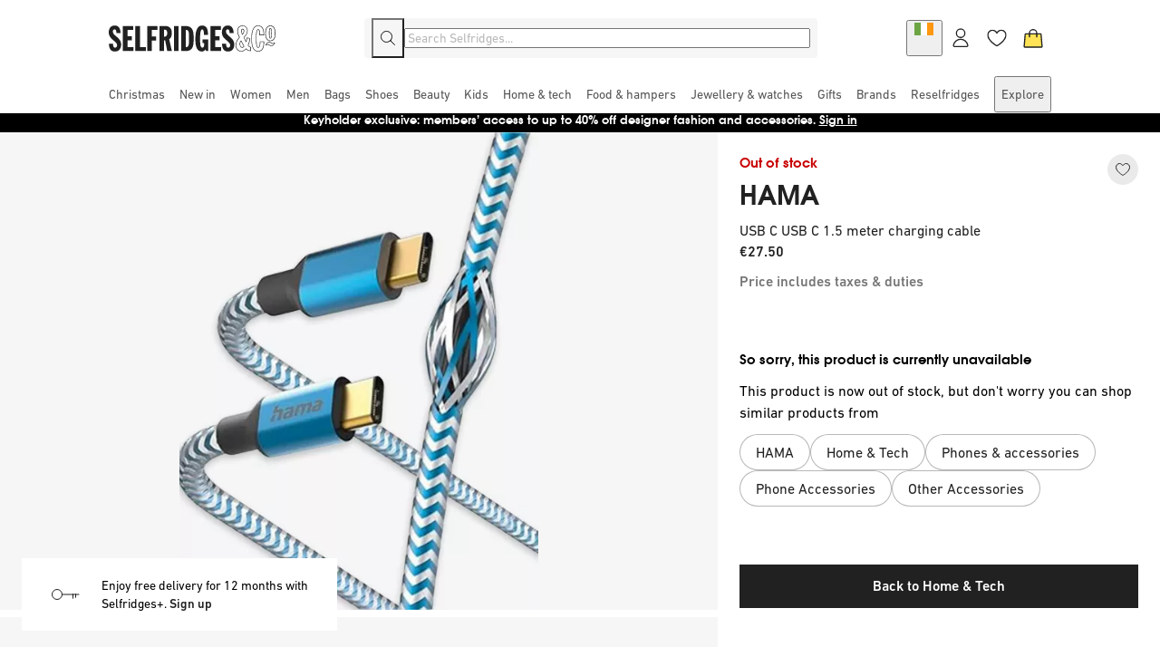

--- FILE ---
content_type: text/x-component
request_url: https://www.selfridges.com/IE/en/product/hama-usb-c-usb-c-15-meter-charging-cable_R04313053/
body_size: -72
content:
0:["$@1",["iFOnIel96Dpq9OTQ5vBp5",null]]
1:{"ok":true,"data":{"userContext":{"visitorSegments":["MEMBERSHIP_KEY"],"isCSR":false,"resourceName":"usercontext","isPartiallyAuthenticated":false,"userType":"G","basicInfo":{"country":"IE","runAsId":"-1002","currency":"EUR","callerId":"-1002"}},"wishlist":{"me":{"__typename":"CustomerError"}}}}


--- FILE ---
content_type: image/svg+xml
request_url: https://eu-images.contentstack.com/v3/assets/blt73be0bca9bcc7356/bltccc3291e43c47ecd/67485c674b9758c8cdf2d6b5/Ireland.svg?branch=production
body_size: -450
content:
<svg width="36" height="24" viewBox="0 0 36 24" fill="none" xmlns="http://www.w3.org/2000/svg">
<g id="Country=Ireland" clip-path="url(#clip0_3313_52457)">
<path id="Vector" d="M0 0H36V23.9995H0V0Z" fill="white"/>
<path id="Vector_2" d="M0 0H11.9998V24.0003H0V0Z" fill="#6DA544"/>
<path id="Vector_3" d="M24.0005 -0.000244141H36.0002V24H24.0005V-0.000244141Z" fill="#FF9811"/>
</g>
<defs>
<clipPath id="clip0_3313_52457">
<rect width="36" height="24" fill="white"/>
</clipPath>
</defs>
</svg>


--- FILE ---
content_type: image/svg+xml
request_url: https://eu-images.contentstack.com/v3/assets/blt73be0bca9bcc7356/bltccc3291e43c47ecd/67485c674b9758c8cdf2d6b5/Ireland.svg?branch=production
body_size: -348
content:
<svg width="36" height="24" viewBox="0 0 36 24" fill="none" xmlns="http://www.w3.org/2000/svg">
<g id="Country=Ireland" clip-path="url(#clip0_3313_52457)">
<path id="Vector" d="M0 0H36V23.9995H0V0Z" fill="white"/>
<path id="Vector_2" d="M0 0H11.9998V24.0003H0V0Z" fill="#6DA544"/>
<path id="Vector_3" d="M24.0005 -0.000244141H36.0002V24H24.0005V-0.000244141Z" fill="#FF9811"/>
</g>
<defs>
<clipPath id="clip0_3313_52457">
<rect width="36" height="24" fill="white"/>
</clipPath>
</defs>
</svg>


--- FILE ---
content_type: text/x-component
request_url: https://www.selfridges.com/IE/en/product/hama-usb-c-usb-c-15-meter-charging-cable_R04313053/
body_size: -176
content:
0:["$@1",["iFOnIel96Dpq9OTQ5vBp5",null]]
1:{"ok":true,"data":{"status":{"code":200,"message":"OK"},"response":{"found_filtered_reviews":null,"pagination":{"page":1,"per_page":6,"total":0},"bottomline":{"total_review":0,"average_score":0,"total_organic_reviews":0,"organic_average_score":0,"star_distribution":null,"custom_fields_bottomline":{}},"products":[{"id":678544940,"domain_key":"75607518","name":"USB C USB C 1 5 M CHARGING CABLE","social_links":{"linkedin":"https://yotpo.com/go/b7fVNcb4","facebook":"https://yotpo.com/go/enN3IkdV","twitter":"https://yotpo.com/go/dcnVUZZJ","google_oauth2":"https://yotpo.com/go/oXTABj1r"},"embedded_widget_link":"https://yotpo.com/go/7ZgEpSsw","testimonials_product_link":"https://yotpo.com/go/ukfpB8nD","product_link":"https://yotpo.com/go/f7zHcAlo","image_url":"https://cdn-yotpo-images-production.yotpo.com/Product/651688048/547066136/square.jpg?1742619150"}],"grouping_data":{},"syndication_data":{},"product_tags":null,"reviews":[]}}}


--- FILE ---
content_type: text/x-component
request_url: https://www.selfridges.com/IE/en/product/hama-usb-c-usb-c-15-meter-charging-cable_R04313053/
body_size: -537
content:
0:["$@1",["iFOnIel96Dpq9OTQ5vBp5",null]]
1:{"ok":true,"data":[{"skuId":"75607518","price":{"currency":"EUR","current":27.5,"was":null,"wasWas":null},"prices":[{"currency":"EUR","current":27.5,"was":null,"wasWas":null},{"currency":"GBP","current":19.99,"was":null,"wasWas":null}],"availableStock":0,"colour":null,"size":null}]}
